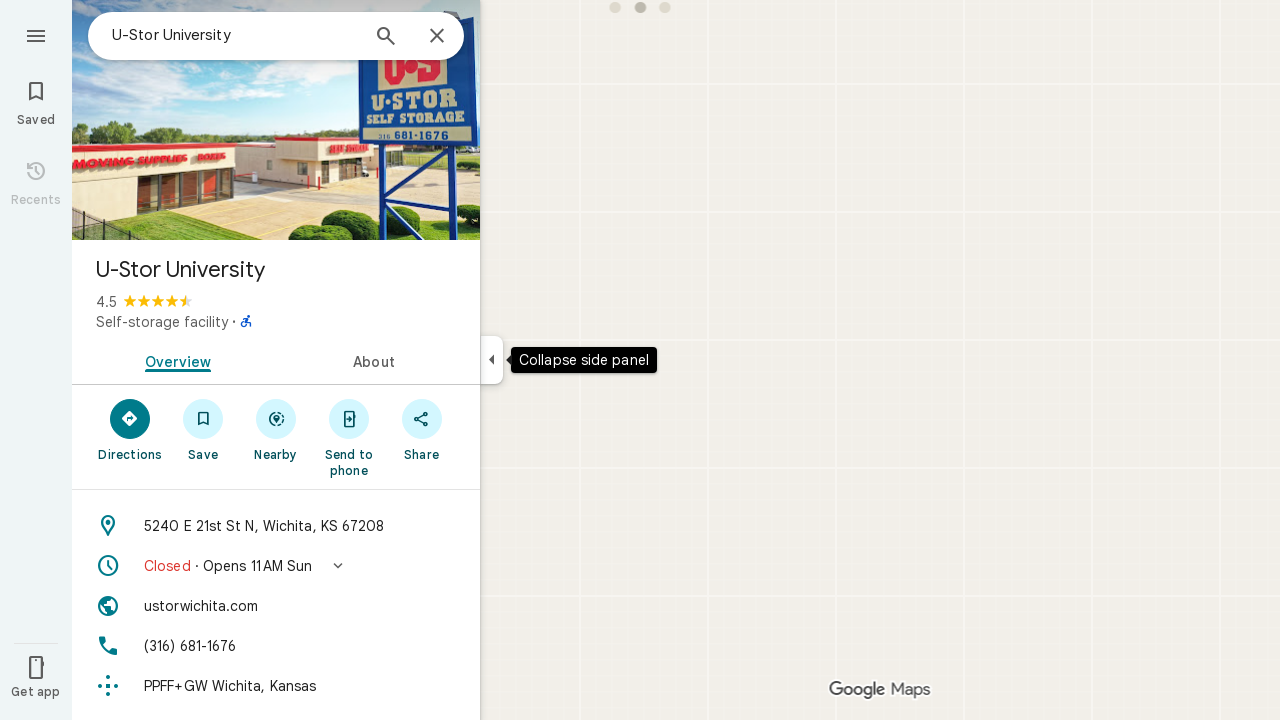

--- FILE ---
content_type: text/javascript; charset=UTF-8
request_url: https://www.google.com/maps/_/js/k=maps.m.en.rVBx-mHYNQE.2021.O/ck=maps.m.zK11o-roDyw.L.W.O/am=yAEAkAiA/rt=j/d=1/exm=JxdeQb,LsiLPd,Q6fY6e,SuCOhe,a,b,b8h8i,cQ25Ub,ds,dvPKEc,dw,dwi,en,enr,ep,jF2zFd,kUWD8d,log,lp,mmm,mo,nrw,ob,owc,per,ppl,pwd,sc,sc2,smi,smr,sp,std,stx,ti,uA7o6c,vcr,vd,vlg,vwr,wrc/ed=1/rs=ACT90oG2Qk4MGsK9bzn9LODUREL0l-Bsbg/ee=EVNhjf:pw70Gc;EmZ2Bf:zr1jrb;Jcvnlc:Fm2MUd;JsbNhc:Xd8iUd;K5nYTd:ZDZcre;LBgRLc:XVMNvd;LEikZe:byfTOb,lsjVmc;NJ1rfe:qTnoBf;NPKaK:PVlQOd;OTuumd:dvPKEc;Pjplud:EEDORb;QGR0gd:Mlhmy;RRPQbd:kUWD8d;SNUn3:ZwDk9d;ScI3Yc:e7Hzgb;Uvc8o:VDovNc;YIZmRd:A1yn5d;Zmbpue:Evvy6c;cEt90b:ws9Tlc;dIoSBb:SpsfSb;dowIGb:ebZ3mb;eBAeSb:zbML3c;erYydb:A5vBAf;h57qod:J877qc;iFQyKf:vfuNJf;lOO0Vd:OTA3Ae;nPNOHf:GK91Cc;oGtAuc:sOXFj;qafBPd:ovKuLd;qddgKe:xQtZb;ugi2Tb:fRlxLd;wR5FRb:siKnQd;yxTchf:KUM7Z/m=Fm2MUd?cb=M
body_size: -417
content:
"use strict";this._=this._||{};(function(_){var window=this;
try{
_.Jd("Fm2MUd");
var vQb=function(a,b,c,d=()=>{},e){b&&_.ch(_.ir,"entity-mutated",c,{mb:a});e?d(b,c,e.starRating,e.reviewText):d(b,c)};_.bf(_.s0a,class extends _.lp{async run(a){(await _.Ze(this,{service:{uPb:_.c3a}})).service.uPb.load(a.placeId,a.attribution,a.initialRating,(b,c,d)=>{vQb(a.mb,b,c,a.callback,d)},a.entryPoint,a.skipThankYouPage)}});
_.Kd();
}catch(e){_._DumpException(e)}
}).call(this,this._);
// Google Inc.
